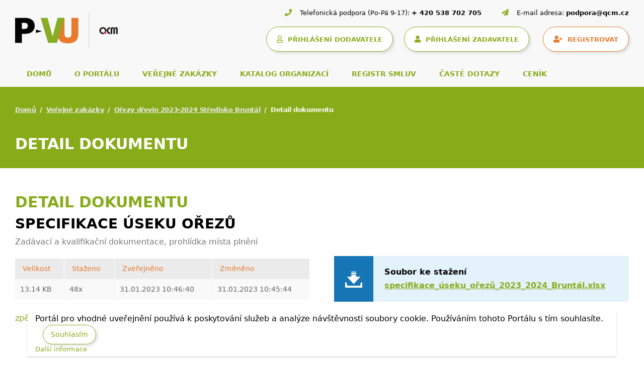

--- FILE ---
content_type: text/html; charset=UTF-8
request_url: https://www.vhodne-uverejneni.cz/index.php?m=xenorders&h=orderdocument&a=detail&document=2930676
body_size: 6155
content:
<!DOCTYPE html>
<html lang="cs">
<head>
<meta charset="UTF-8" />
<meta name="viewport" content="width=device-width, initial-scale=1.0, maximum-scale=1" />
<link rel="canonical" href="https://www.vhodne-uverejneni.cz/index.php?m=xenorders&amp;h=orderdocument&amp;a=detail&amp;document=2930676"/>
<script>

dataLayer = [{
  "environmentIdentifier" : "live",
  "user_LoggedIn" : "n",
  "user_id" : "c4ca4238a0b923820dcc509a6f75849b",
  "user_registration_date" : "2009-07-15",
  "user_LastLogin_date" : "2026-01-21",
  "user_dodavatel" : "n",  
  "user_zadavatel" : "n",
  "tarif_zadavatel" : "None",
  "tarif_dodavatel" : "None",
  "user_internal" : "y",
  "user_organisation" : "",
  "pageHttpResponseCode" : "200",
  "pageGroup1_mainCategory" : "xenorders",
  "pageGroup2_subCategory" : "orderdocument",
  "pageGroup3_pageType" : "detail",
  "pageGroup4_pageName" : "Detail dokumentu",
  "event" : "header_datalayer_loaded"
}];
</script>      <script>(function(w,d,s,l,i){w[l]=w[l]||[];w[l].push({'gtm.start':
  new Date().getTime(),event:'gtm.js'});var f=d.getElementsByTagName(s)[0],
  j=d.createElement(s),dl=l!='dataLayer'?'&l='+l:'';j.async=true;j.src=
  'https://www.googletagmanager.com/gtm.js?id='+i+dl;f.parentNode.insertBefore(j,f);
  })(window,document,'script','dataLayer','GTM-KTDMDB5');</script>
<script type="text/javascript">
  var _smartsupp = _smartsupp || {};
  _smartsupp.key = '4e17e1520270172f8779f901a2a4af21a0ded658';
  window.smartsupp||(function(d) {
    var s,c,o=smartsupp=function(){ o._.push(arguments)};o._=[];
    s=d.getElementsByTagName('script')[0];c=d.createElement('script');
    c.type='text/javascript';c.charset='utf-8';c.async=true;
    c.src='https://www.smartsuppchat.com/loader.js?';s.parentNode.insertBefore(c,s);
  })(document);
  </script>
<meta name="author" content="QCM s.r.o." />
<meta name="description" content="Veřejné zakázky a profily zadavatelů na Portálu pro vhodné uveřejnění - největším portálu s veřejnými zakázkami na českém trhu." />
<meta name="keywords" content="veřejné zakázky, veřejné zakázky malého rozsahu, profil zadavatele, vhodné uveřejnění, elektronizace veřejných zakázek" />
<meta name="robots" content="index,follow" />
<meta name="rating" content="general" />
<meta name="generator" content="xEN" />
<link href="/favicon.ico?v=2" rel="SHORTCUT ICON" />
<title>Detail dokumentu, Veřejné zakázky a profily zadavatelů</title>
<link rel="stylesheet" href="https://cdnjs.cloudflare.com/ajax/libs/font-awesome/5.15.4/css/all.min.css"
integrity="sha512-1ycn6IcaQQ40/MKBW2W4Rhis/DbILU74C1vSrLJxCq57o941Ym01SwNsOMqvEBFlcgUa6xLiPY/NS5R+E6ztJQ=="
crossorigin="anonymous" referrerpolicy="no-referrer" />
<link rel="stylesheet" type="text/css" media="screen" href="/thm/xen/html/css/xen_base.css?1633102182" />
<link rel="stylesheet" type="text/css" href="/thm/xen/html/css/print.css?1365104689" media="print" />
<link rel="stylesheet" href="/thm/xen/html/css/swiper-bundle.min.css"/>
<link rel="stylesheet" href="/thm/xen/html/css/jquery.datetimepicker.min.css"/>
<link rel="stylesheet" href="/thm/xen/html/css/index_v5.css"/>
<script type="text/javascript" src="/thm/xen/html/js/saus/lib/prototype.js?1710492985"></script>
<script type="text/javascript" src="/thm/xen/html/js/saus/scriptaculous.js?1365104688"></script>
<script type="text/javascript" src="/thm/xen/html/js/qcm/qcm.js?1592321470"></script>
<script type="text/javascript" src="/thm/xen/html/js/bookmark.js?1465481861"></script>
<link rel="stylesheet" type="text/css" href="/thm/xen/html/css/bookmark.css?1393946095" media="screen" />
<script type="text/javascript">
      <!--
      Event.observe(window, 'load', function() {
        $$('a[href^=#main]:not([href=#])').each(function(element) {
          element.observe('click', function(event) {
            new Effect.ScrollTo(this.hash.substr(1));
            Event.stop(event);
          }.bindAsEventListener(element))
        })
      })
      //-->
    </script>
<link rel="stylesheet" href="/thm/xen/html/css/angular/ng-sortable.min.css" />
<link rel="stylesheet" href="/thm/xen/html/css/angular/ng-sortable.style.min.css" />
<script src="https://www.google.com/recaptcha/api.js" async defer></script>
</head>
<body id="qcm-vanilla" class=" ">
<noscript>
<iframe src="https://www.googletagmanager.com/ns.html?id=GTM-KTDMDB5" height="0" width="0" style="display:none;visibility:hidden"></iframe>
</noscript>
<div id="using_cookies_confirm_message">
<div class="cookies-box">
Portál pro vhodné uveřejnění používá k poskytování služeb a analýze návštěvnosti soubory cookie. Používáním tohoto Portálu s tím souhlasíte.
<button id="using_cookies_confirm_button">Souhlasím</button>
<a id="using_cookies_more_information" href="https://www.vhodne-uverejneni.cz/cookies" title="Další informace">
Další informace
</a>
</div>
</div>
<noscript>
<style>
#using_cookies_confirm_message { 
display: none; 
}
</style>
</noscript>
<script type="text/javascript">
    if (typeof Cookie === 'undefined') {
      throw('Cookie wrapper is not defined!');
    }

    var usingCookiesConfirmedCookieName = 'using_cookies_confirmed';
    Cookie.init({name: 'system_cookies', expires: 3650});
    var usingCookiesConfirmed = Cookie.getData(usingCookiesConfirmedCookieName);

    if (usingCookiesConfirmed !== undefined && usingCookiesConfirmed === true) {
      $('using_cookies_confirm_message').hide();
    }

    $('using_cookies_confirm_button').observe('click', function (event) {
      Cookie.setData(usingCookiesConfirmedCookieName, true);
      $('using_cookies_confirm_message').hide();
    });
  </script>

<div id="fb-root"></div>
<div id="wrap" class="wrappall ">


<!-- Hlavička -->
<header>
<div class="header-top">
<div class="container-fluid">
<!-- Logo a kontaktní informace -->
<div class="d-block d-lg-flex justify-content-between">
<div class="left">
<!-- Logo -->
<a class="logo" href="/">
<img class="img-fluid"
src="/thm/xen/html/img/logo_pvu5.4.png"
alt="logo Portál pro vhodné uveřejnění">
</a>
<!-- Kontaktní informace (tablet/mobil) -->
<div class="ms-auto">
<div class="sys_blck" id="sys_blck_top-kontakt-mobile">
<div class="header-contact header-contact-mobile d-flex d-lg-none justify-content-start justify-content-lg-end"><a href="tel:+420538702705"> <i class="fas fa-phone">&nbsp;</i> <span>+ 420 538 702 705</span> </a> <a href="tel:+420583702705"> <i class="fas fa-paper-plane">&nbsp;</i> <span>podpora@qcm.cz</span> </a></div>
</div>                            </div>
</div>
<div class="right">
<!-- Kontaktní informace (desktop) -->
<div class="sys_blck" id="sys_blck_top-kontakt">
<h2 class="nodsp">Kontaktní informace</h2>
<div class="header-contact d-none d-lg-flex justify-content-start justify-content-lg-end">
<div><i class="fas fa-phone">&nbsp;</i> <span>Telefonická podpora (Po-Pá 9-17):</span> <a href="tel:+420538702705">+ 420 538 702 705</a></div>
<div><i class="fas fa-paper-plane">&nbsp;</i> <span>E-mail adresa:</span> <a href="mailto:podpora@qcm.cz">podpora@qcm.cz</a></div>
</div>
</div>                        
<!-- Uživatelský panel -->
<div class="header-user-panel d-flex justify-content-start justify-content-lg-end">
<!-- Hamburger -->
<button class="navbar-toggler" type="button"
data-bs-toggle="collapse" data-bs-target="#main-navigation"                   aria-controls="main-navigation" aria-expanded="false" aria-label="Toggle navigation">
<span class="navbar-toggler-icon"></span>
</button>
<div class="sys_blck" id="sys_blck_1038">
<h2 class="nodsp">CDD přihlášení</h2>
<a class="btn btn-secondary with_margin" href="https://www.vhodne-uverejneni.cz/index.php?m=xenorganizations&amp;h=user&amp;a=cddsso&amp;cddAction=login&amp;cddRedir=https%3A%2F%2Fwww.vhodne-uverejneni.cz%2Findex.php%3Fm%3Dxenorders%26h%3Dorderdocument%26a%3Ddetail%26document%3D2930676" title="Přihlášení prostřednictvím Centrální databáze dodavatelů platformy FEN (FEN CDD)">
<i class="far fa-user"></i>
<span>PŘIHLÁŠENÍ DODAVATELE</span>
</a>
</div>                                    <div class="sys_blck" id="sys_blck_1007">
<h2 class="nodsp">Přihlášení</h2>
<a href="https://www.vhodne-uverejneni.cz/index.php?m=users&amp;h=user&amp;a=login" title="Přihlášení zadavatele" class="btn btn-secondary">
<i class="fas fa-user"></i>
<span>PŘIHLÁŠENÍ ZADAVATELE</span>
</a>
<a href="https://www.vhodne-uverejneni.cz/registrace" title="Registrovat" class="btn btn-primary">
<i class="fas fa-user-plus"></i>
<span>REGISTROVAT</span>
</a>
</div>                            
</div>
</div>
</div>
<!-- menu -->
<div class="sys_blck" id="sys_blck_1009">
<h2 class="nodsp">Navigace - top menu</h2>
<!-- Navigace -->
<nav class="navbar main-navbar navbar-expand-lg navbar-light">
<div class="collapse navbar-collapse" id="main-navigation">
<ul class="navbar-nav">
<li class="nav-item">
<a class="nav-link "
href="/" title="Domů">
DOMŮ
</a>
</li>
<li class="nav-item">
<a class="nav-link "
href="/o-portalu" title="O portálu">
O PORTÁLU
</a>
</li>
<li class="nav-item">
<a class="nav-link "
href="/verejne-zakazky" title="Veřejné zakázky">
VEŘEJNÉ ZAKÁZKY
</a>
</li>
<li class="nav-item">
<a class="nav-link "
href="/katalog-organizaci" title="Katalog organizací">
KATALOG ORGANIZACÍ
</a>
</li>
<li class="nav-item">
<a class="nav-link "
href="/registr-smluv" title="Registr smluv">
REGISTR SMLUV
</a>
</li>
<li class="nav-item">
<a class="nav-link "
href="/caste-dotazy" title="Časté dotazy">
ČASTÉ DOTAZY
</a>
</li>
<li class="nav-item">
<a class="nav-link "
href="/cenik" title="Ceník">
CENÍK
</a>
</li>
</ul>
</div>
</nav>
</div>                
</div>
</div>        <!-- Nadpis stránky -->
<div class="title-bar">
<div class="container-fluid">
<!-- Drobečková navigace -->
<nav style="--bs-breadcrumb-divider: '/';" aria-label="breadcrumb">
<ol class="breadcrumb">
<li class="breadcrumb-item"><a href="/index.php" title="">Domů</a></li>
<li class="breadcrumb-item"><a href="https://www.vhodne-uverejneni.cz/verejne-zakazky" title="">Veřejné zakázky</a></li>
<li class="breadcrumb-item"><a href="https://www.vhodne-uverejneni.cz/zakazka/orezy-drevin-2023-2024-stredisko-bruntal" title="">Ořezy dřevin 2023-2024 Středisko Bruntál</a></li>
<li class="breadcrumb-item active" aria-current="page">Detail dokumentu</li>
</ol>
</nav>
<!-- Nadpis -->
<h1>Detail dokumentu</h1>
<!-- Subnavigace -->
</div>
</div>      </header>
<div class="page-wrapper page-sidebar">
<div class="container-fluid">
<div class="row">
<main class="page-content col" id="main">
<div id="area_contenttop">
<div class="sys_blck" id="sys_blck_1030">
<h2 class="nodsp">Výpis systémových zpráv</h2>
</div>                                          <div class="cl"></div>
</div>
<div class="doc-detail">
<h2>Detail dokumentu</h2>
<h3>Specifikace úseku ořezů</h3>
<p class="desc">
Zadávací a kvalifikační dokumentace, prohlídka místa plnění
</p>
<div class="fleft fw12">
<table class="tdocdet">
<thead>
<tr>
<th class="tdfirst td25">Velikost</th>
<th class="td25">Staženo</th>
<th class="td50">Zveřejněno</th>
<th class="td50">Změněno</th>
</tr>
</thead>
<tbody>
<tr>
<td class="tdfirst">
13.14 KB
</td>
<td>
48x
</td>
<td>
31.01.2023 10:46:40
</td>
<td>
31.01.2023 10:45:44
</td>
</tr>
</tbody>
</table>
</div>
<div class="fright fw12">
<a class="download-button" href="https://www.vhodne-uverejneni.cz/index.php?m=xenorders&amp;h=orderdocument&amp;a=download&amp;document=2930676&amp;r=https%3A%2F%2Fwww.vhodne-uverejneni.cz%2Findex.php%3Fm%3Dxenorders%26h%3Dorderdocument%26a%3Ddetail%26document%3D2930676">
<div>
<strong>Soubor ke stažení</strong>
<span>specifikace_úseku_ořezů_2023_2024_Bruntál.xlsx</span>
</div>
</a>
</div>
<div class="cleaner"></div>
<div>
</div>
</div>
<a class="a-green-btn" href="https://www.vhodne-uverejneni.cz/index.php?m=xenorders&amp;h=order&amp;a=detaildocumentsandimages&amp;rwr=orezy-drevin-2023-2024-stredisko-bruntal">zpět na dokumenty</a>
<div class="row homepage-content-wrapper">
<div id="homepage-content-left" >
</div>
</div>
</main>
</div>
</div>
</div>
<div id="search" role="search">
</div>
<div id="lang_block"></div>
<footer>
<!-- Horní část patičky -->
<!-- Hlavní oblast patičky -->
<div class="sys_blck" id="sys_blck_footer-menu">
<h2 class="nodsp">Menu patička</h2>
<div class="footer-top">
<div class="container-fluid">
<div class="d-block d-md-flex justify-content-between align-middle">
<div class="left"><nav class="navbar footer-navbar navbar-light">
<ul id="footer-navigation" class="nav">
<li class="nav-item"><a class="nav-link" title="Základní informace" href="/o-portalu" target="_self">O portálu</a></li>
<li class="nav-item"><a class="nav-link" title="Ceník" href="/cenik" target="_self">Ceník</a></li>
<li class="nav-item"><a class="nav-link" title="Legislativa" href="/legislativa" target="_self">Legislativa</a></li>
<li class="nav-item"><a class="nav-link" title="Uživatelské příručky" href="/manualy" target="_self">Manuály</a></li>
<li class="nav-item"><a class="nav-link" title="Časté dotazy" href="/caste-dotazy" target="_self">Časté dotazy</a></li>
<li class="nav-item"><a class="nav-link" title="Obchodní podmínky" href="/obchodni-podminky" target="_self">Obchodní podmínky</a></li>
<li class="nav-item"><a class="nav-link" title="Novinky" href="/novinky" target="_self">Novinky</a></li>
<li class="nav-item"><a class="nav-link" title="Kontakt" href="/kontakt" target="_self">Kontakt</a></li>
<li class="nav-item d-xl-none"><a class="nav-link" href="/rss/zakazky">RSS</a></li>
</ul>
</nav></div>
<div class="right d-flex align-items-center justify-content-end d-none d-xl-flex"><a class="footer-rss" href="/rss/zakazky"> <span>RSS</span> </a></div>
</div>
</div>
</div>
</div>                    <div class="sys_blck" id="sys_blck_loga">
<h2 class="nodsp">Patička</h2>
<div>
<div class="node_content">
<div class="footer-main">
<div class="container-fluid">
<div class="row">
<div class="footer-col col-xs-12 col-sm-6 col-lg-3">
<h3>Elektronický nástroj nové generace</h3>
<p>Portál pro vhodné uveřejnění (dále jen PVU) je certifikovaný elektronický nástroj, který implementuje profil zadavatele ve smyslu zákona<br />o zadávání veřejných zakázkách.</p>
<img src="/index.php?m=photogallery&h=image&a=src&idv=538950&f=original" width="200" height="32" title="logo-paticka" alt="logo-paticka" /></div>
<div class="footer-col col-xs-12 col-sm-6 col-lg-3">
<h3>Provozovatel portálu PVU</h3>
<p>QCM s.r.o.</p>
<p>Heršpická 813/5, budova M-palác, 7. patro <br /> 639 00 Brno <br /> Tel.: +420 538 702 702 <br /> E-mail: info@qcm.cz</p>
<h3>Podpora pro PVU</h3>
<p>PO-PA 09-17 na čísle 538 702 705 <br /> podpora@qcm.cz</p>
</div>
<div class="footer-col col-xs-12 col-sm-6 col-lg-3">
<h3>Portály QCM</h3>
<ul>
<li><a href="https://www.qcm.cz" target="_blank">qcm.cz</a></li>
<li><a href="https://podo.fen.cz/" target="_blank">podo.fen.cz</a></li>
<li><a href="http://www.ezak.cz" target="_blank">ezak.cz</a></li>
<li><a href="https://centralni-nakup.cz" target="_blank">centralni-nakup.cz</a></li>
<li><a href="https://formulare-uradu.cz" target="_blank">formulare-uradu.cz</a></li>
<li><a href="http://elektronizace-zakazek.cz" target="_blank">elektronizace-zakazek.cz</a></li>
<li><a href="http://e-forms.cz" target="_blank">e-forms.cz</a></li>
<li><a href="https://skoleni.qcm.cz" target="_blank">skoleni.qcm.cz</a></li>
<li><a href="https://www.fen.cz/" target="_blank">fen.cz</a></li>
</ul>
</div>
<div class="footer-col col-xs-12 col-sm-6 col-lg-3">
<h3>Stáhněte si mobilní aplikaci portálu PoDo</h3>
<p>Souhrnné informace o aktuálních veřejných zakázkách v české republice ve Vašem mobilu.</p>
<div class="footer-download d-flex flex-wrap"><a href="https://play.google.com/store/apps/details?id=cz.fen.mobileapp" target="_blank"> <img src="/index.php?m=photogallery&h=image&a=src&idv=61727&f=original" width="147" height="58" title="google-play" alt="google-play" /> </a> <a href="https://apps.apple.com/cz/app/ve%C5%99ejn%C3%A9-zak%C3%A1zky/id1478878066" target="_blank"> <img src="/index.php?m=photogallery&h=image&a=src&idv=61728&f=original" width="153" height="58" title="app-store" alt="app-store" /> </a></div>
</div>
</div>
</div>
</div>
</div>
</div>
</div>            
<!-- Spodní část patičky -->
<div class="sys_blck" id="sys_blck_1022">
<div class="footer-bottom">
<div class="container-fluid">
<div class="d-block d-lg-flex justify-content-between">
<div class="footer-legal d-flex align-items-center flex-wrap"><span>© 2025 vhodne-uverejneni.cz</span> <a href="/x-en-certifikovany-elektronicky-nastroj">certifikovaný nástroj X-EN verze 5</a> <a href="/prohlaseni-o-pristupnosti">prohlášení o přístupnosti</a> <a href="/gdpr">GDPR</a></div>
<div class="footer-copyright d-flex align-items-center"><span>Dodavatel portálového řešení</span> <a href="https://www.qcm.cz/" target="_blank"> <img src="/index.php?m=photogallery&h=image&a=src&idv=61725&f=original" width="31" height="12" title="Qcm paticka" alt="Qcm paticka" /> </a></div>
</div>
</div>
</div>
</div>            
</footer>
</div>
<script type="text/javascript">
    /* <![CDATA[ */
    var seznam_retargeting_id = 29319;
    /* ]]> */
  </script>
<script type="text/javascript" src="//c.imedia.cz/js/retargeting.js"></script>
<script type="text/javascript">
    /* <![CDATA[ */
    var google_conversion_id = 1070515646;
    var google_custom_params = window.google_tag_params;
    var google_remarketing_only = true;
    /* ]]> */
  </script>
<script type="text/javascript" src="//www.googleadservices.com/pagead/conversion.js"></script>
<noscript>
<div style="display:inline;">
<img height="1" width="1" style="border-style:none;" alt="" src="//googleads.g.doubleclick.net/pagead/viewthroughconversion/1070515646/?value=0&amp;guid=ON&amp;script=0"/>
</div>
</noscript>
<script src="/thm/xen/html/js/jquery.min.js"></script>
<script src="/thm/xen/html/js/fixPrototypeBootstrapConflict.js"></script>
<script>jQuery.noConflict();</script>
<script src="/thm/xen/html/js/bootstrap5.bundle.min.js"></script>
<script src="/thm/xen/html/js/newsFeed.js"></script>
<script type="text/javascript">
        var newsFeedPlugin = new QCMCoursesFeed('https://www.vhodne-uverejneni.cz/index.php?m=xenorganizations&h=proxy&a=qcmcourses', 'https://www.vhodne-uverejneni.cz');
        newsFeedPlugin.render(document.getElementById('newsFeed'));
    </script>
<script src="/thm/xen/html/js/swiper-bundle.min.js"></script>
<script src="/thm/xen/html/js/jquery.datetimepicker.full.min.js"></script>
<script src="/thm/xen/html/js/v5.js"></script>
</body>
</html>

--- FILE ---
content_type: application/javascript
request_url: https://www.vhodne-uverejneni.cz/thm/xen/html/js/saus/effects.js
body_size: 6580
content:
String.prototype.parseColor=function(){var A="#";if(this.slice(0,4)=="rgb("){var C=this.slice(4,this.length-1).split(",");var B=0;do{A+=parseInt(C[B]).toColorPart()}while(++B<3)}else{if(this.slice(0,1)=="#"){if(this.length==4){for(var B=1;B<4;B++){A+=(this.charAt(B)+this.charAt(B)).toLowerCase()}}if(this.length==7){A=this.toLowerCase()}}}return(A.length==7?A:(arguments[0]||this))};Element.collectTextNodes=function(A){return $A($(A).childNodes).collect(function(B){return(B.nodeType==3?B.nodeValue:(B.hasChildNodes()?Element.collectTextNodes(B):""))}).flatten().join("")};Element.collectTextNodesIgnoreClass=function(A,B){return $A($(A).childNodes).collect(function(C){return(C.nodeType==3?C.nodeValue:((C.hasChildNodes()&&!Element.hasClassName(C,B))?Element.collectTextNodesIgnoreClass(C,B):""))}).flatten().join("")};Element.setContentZoom=function(A,B){A=$(A);A.setStyle({fontSize:(B/100)+"em"});if(Prototype.Browser.WebKit){window.scrollBy(0,0)}return A};Element.getInlineOpacity=function(A){return $(A).style.opacity||""};Element.forceRerendering=function(A){try{A=$(A);var C=document.createTextNode(" ");A.appendChild(C);A.removeChild(C)}catch(B){}};var Effect={_elementDoesNotExistError:{name:"ElementDoesNotExistError",message:"The specified DOM element does not exist, but is required for this effect to operate"},Transitions:{linear:Prototype.K,sinoidal:function(A){return(-Math.cos(A*Math.PI)/2)+0.5},reverse:function(A){return 1-A},flicker:function(A){var A=((-Math.cos(A*Math.PI)/4)+0.75)+Math.random()/4;return A>1?1:A},wobble:function(A){return(-Math.cos(A*Math.PI*(9*A))/2)+0.5},pulse:function(B,A){return(-Math.cos((B*((A||5)-0.5)*2)*Math.PI)/2)+0.5},spring:function(A){return 1-(Math.cos(A*4.5*Math.PI)*Math.exp(-A*6))},none:function(A){return 0},full:function(A){return 1}},DefaultOptions:{duration:1,fps:100,sync:false,from:0,to:1,delay:0,queue:"parallel"},tagifyText:function(A){var B="position:relative";if(Prototype.Browser.IE){B+=";zoom:1"}A=$(A);$A(A.childNodes).each(function(C){if(C.nodeType==3){C.nodeValue.toArray().each(function(D){A.insertBefore(new Element("span",{style:B}).update(D==" "?String.fromCharCode(160):D),C)});Element.remove(C)}})},multiple:function(B,C){var E;if(((typeof B=="object")||Object.isFunction(B))&&(B.length)){E=B}else{E=$(B).childNodes}var A=Object.extend({speed:0.1,delay:0},arguments[2]||{});var D=A.delay;$A(E).each(function(G,F){new C(G,Object.extend(A,{delay:F*A.speed+D}))})},PAIRS:{slide:["SlideDown","SlideUp"],blind:["BlindDown","BlindUp"],appear:["Appear","Fade"]},toggle:function(B,C,A){B=$(B);C=(C||"appear").toLowerCase();return Effect[Effect.PAIRS[C][B.visible()?1:0]](B,Object.extend({queue:{position:"end",scope:(B.id||"global"),limit:1}},A||{}))}};Effect.DefaultOptions.transition=Effect.Transitions.sinoidal;Effect.ScopedQueue=Class.create(Enumerable,{initialize:function(){this.effects=[];this.interval=null},_each:function(A){this.effects._each(A)},add:function(B){var C=new Date().getTime();var A=Object.isString(B.options.queue)?B.options.queue:B.options.queue.position;switch(A){case"front":this.effects.findAll(function(D){return D.state=="idle"}).each(function(D){D.startOn+=B.finishOn;D.finishOn+=B.finishOn});break;case"with-last":C=this.effects.pluck("startOn").max()||C;break;case"end":C=this.effects.pluck("finishOn").max()||C;break}B.startOn+=C;B.finishOn+=C;if(!B.options.queue.limit||(this.effects.length<B.options.queue.limit)){this.effects.push(B)}if(!this.interval){this.interval=setInterval(this.loop.bind(this),15)}},remove:function(A){this.effects=this.effects.reject(function(B){return B==A});if(this.effects.length==0){clearInterval(this.interval);this.interval=null}},loop:function(){var C=new Date().getTime();for(var B=0,A=this.effects.length;B<A;B++){this.effects[B]&&this.effects[B].loop(C)}}});Effect.Queues={instances:$H(),get:function(A){if(!Object.isString(A)){return A}return this.instances.get(A)||this.instances.set(A,new Effect.ScopedQueue())}};Effect.Queue=Effect.Queues.get("global");Effect.Base=Class.create({position:null,start:function(A){if(A&&A.transition===false){A.transition=Effect.Transitions.linear}this.options=Object.extend(Object.extend({},Effect.DefaultOptions),A||{});this.currentFrame=0;this.state="idle";this.startOn=this.options.delay*1000;this.finishOn=this.startOn+(this.options.duration*1000);this.fromToDelta=this.options.to-this.options.from;this.totalTime=this.finishOn-this.startOn;this.totalFrames=this.options.fps*this.options.duration;this.render=(function(){function B(D,C){if(D.options[C+"Internal"]){D.options[C+"Internal"](D)}if(D.options[C]){D.options[C](D)}}return function(C){if(this.state==="idle"){this.state="running";B(this,"beforeSetup");if(this.setup){this.setup()}B(this,"afterSetup")}if(this.state==="running"){C=(this.options.transition(C)*this.fromToDelta)+this.options.from;this.position=C;B(this,"beforeUpdate");if(this.update){this.update(C)}B(this,"afterUpdate")}}})();this.event("beforeStart");if(!this.options.sync){Effect.Queues.get(Object.isString(this.options.queue)?"global":this.options.queue.scope).add(this)}},loop:function(C){if(C>=this.startOn){if(C>=this.finishOn){this.render(1);this.cancel();this.event("beforeFinish");if(this.finish){this.finish()}this.event("afterFinish");return }var B=(C-this.startOn)/this.totalTime,A=(B*this.totalFrames).round();if(A>this.currentFrame){this.render(B);this.currentFrame=A}}},cancel:function(){if(!this.options.sync){Effect.Queues.get(Object.isString(this.options.queue)?"global":this.options.queue.scope).remove(this)}this.state="finished"},event:function(A){if(this.options[A+"Internal"]){this.options[A+"Internal"](this)}if(this.options[A]){this.options[A](this)}},inspect:function(){var A=$H();for(property in this){if(!Object.isFunction(this[property])){A.set(property,this[property])}}return"#<Effect:"+A.inspect()+",options:"+$H(this.options).inspect()+">"}});Effect.Parallel=Class.create(Effect.Base,{initialize:function(A){this.effects=A||[];this.start(arguments[1])},update:function(A){this.effects.invoke("render",A)},finish:function(A){this.effects.each(function(B){B.render(1);B.cancel();B.event("beforeFinish");if(B.finish){B.finish(A)}B.event("afterFinish")})}});Effect.Tween=Class.create(Effect.Base,{initialize:function(C,F,E){C=Object.isString(C)?$(C):C;var B=$A(arguments),D=B.last(),A=B.length==5?B[3]:null;this.method=Object.isFunction(D)?D.bind(C):Object.isFunction(C[D])?C[D].bind(C):function(G){C[D]=G};this.start(Object.extend({from:F,to:E},A||{}))},update:function(A){this.method(A)}});Effect.Event=Class.create(Effect.Base,{initialize:function(){this.start(Object.extend({duration:0},arguments[0]||{}))},update:Prototype.emptyFunction});Effect.Opacity=Class.create(Effect.Base,{initialize:function(B){this.element=$(B);if(!this.element){throw (Effect._elementDoesNotExistError)}if(Prototype.Browser.IE&&(!this.element.currentStyle.hasLayout)){this.element.setStyle({zoom:1})}var A=Object.extend({from:this.element.getOpacity()||0,to:1},arguments[1]||{});this.start(A)},update:function(A){this.element.setOpacity(A)}});Effect.Move=Class.create(Effect.Base,{initialize:function(B){this.element=$(B);if(!this.element){throw (Effect._elementDoesNotExistError)}var A=Object.extend({x:0,y:0,mode:"relative"},arguments[1]||{});this.start(A)},setup:function(){this.element.makePositioned();this.originalLeft=parseFloat(this.element.getStyle("left")||"0");this.originalTop=parseFloat(this.element.getStyle("top")||"0");if(this.options.mode=="absolute"){this.options.x=this.options.x-this.originalLeft;this.options.y=this.options.y-this.originalTop}},update:function(A){this.element.setStyle({left:(this.options.x*A+this.originalLeft).round()+"px",top:(this.options.y*A+this.originalTop).round()+"px"})}});Effect.MoveBy=function(B,A,C){return new Effect.Move(B,Object.extend({x:C,y:A},arguments[3]||{}))};Effect.Scale=Class.create(Effect.Base,{initialize:function(B,C){this.element=$(B);if(!this.element){throw (Effect._elementDoesNotExistError)}var A=Object.extend({scaleX:true,scaleY:true,scaleContent:true,scaleFromCenter:false,scaleMode:"box",scaleFrom:100,scaleTo:C},arguments[2]||{});this.start(A)},setup:function(){this.restoreAfterFinish=this.options.restoreAfterFinish||false;this.elementPositioning=this.element.getStyle("position");this.originalStyle={};["top","left","width","height","fontSize"].each(function(B){this.originalStyle[B]=this.element.style[B]}.bind(this));this.originalTop=this.element.offsetTop;this.originalLeft=this.element.offsetLeft;var A=this.element.getStyle("font-size")||"100%";["em","px","%","pt"].each(function(B){if(A.indexOf(B)>0){this.fontSize=parseFloat(A);this.fontSizeType=B}}.bind(this));this.factor=(this.options.scaleTo-this.options.scaleFrom)/100;this.dims=null;if(this.options.scaleMode=="box"){this.dims=[this.element.offsetHeight,this.element.offsetWidth]}if(/^content/.test(this.options.scaleMode)){this.dims=[this.element.scrollHeight,this.element.scrollWidth]}if(!this.dims){this.dims=[this.options.scaleMode.originalHeight,this.options.scaleMode.originalWidth]}},update:function(A){var B=(this.options.scaleFrom/100)+(this.factor*A);if(this.options.scaleContent&&this.fontSize){this.element.setStyle({fontSize:this.fontSize*B+this.fontSizeType})}this.setDimensions(this.dims[0]*B,this.dims[1]*B)},finish:function(A){if(this.restoreAfterFinish){this.element.setStyle(this.originalStyle)}},setDimensions:function(A,D){var E={};if(this.options.scaleX){E.width=D.round()+"px"}if(this.options.scaleY){E.height=A.round()+"px"}if(this.options.scaleFromCenter){var C=(A-this.dims[0])/2;var B=(D-this.dims[1])/2;if(this.elementPositioning=="absolute"){if(this.options.scaleY){E.top=this.originalTop-C+"px"}if(this.options.scaleX){E.left=this.originalLeft-B+"px"}}else{if(this.options.scaleY){E.top=-C+"px"}if(this.options.scaleX){E.left=-B+"px"}}}this.element.setStyle(E)}});Effect.Highlight=Class.create(Effect.Base,{initialize:function(B){this.element=$(B);if(!this.element){throw (Effect._elementDoesNotExistError)}var A=Object.extend({startcolor:"#ffff99"},arguments[1]||{});this.start(A)},setup:function(){if(this.element.getStyle("display")=="none"){this.cancel();return }this.oldStyle={};if(!this.options.keepBackgroundImage){this.oldStyle.backgroundImage=this.element.getStyle("background-image");this.element.setStyle({backgroundImage:"none"})}if(!this.options.endcolor){this.options.endcolor=this.element.getStyle("background-color").parseColor("#ffffff")}if(!this.options.restorecolor){this.options.restorecolor=this.element.getStyle("background-color")}this._base=$R(0,2).map(function(A){return parseInt(this.options.startcolor.slice(A*2+1,A*2+3),16)}.bind(this));this._delta=$R(0,2).map(function(A){return parseInt(this.options.endcolor.slice(A*2+1,A*2+3),16)-this._base[A]}.bind(this))},update:function(A){this.element.setStyle({backgroundColor:$R(0,2).inject("#",function(B,C,D){return B+((this._base[D]+(this._delta[D]*A)).round().toColorPart())}.bind(this))})},finish:function(){this.element.setStyle(Object.extend(this.oldStyle,{backgroundColor:this.options.restorecolor}))}});Effect.ScrollTo=function(C){var B=arguments[1]||{},A=document.viewport.getScrollOffsets(),D=$(C).cumulativeOffset();if(B.offset){D[1]+=B.offset}return new Effect.Tween(null,A.top,D[1],B,function(E){scrollTo(A.left,E.round())})};Effect.Fade=function(C){C=$(C);var A=C.getInlineOpacity();var B=Object.extend({from:C.getOpacity()||1,to:0,afterFinishInternal:function(D){if(D.options.to!=0){return }D.element.hide().setStyle({opacity:A})}},arguments[1]||{});return new Effect.Opacity(C,B)};Effect.Appear=function(B){B=$(B);var A=Object.extend({from:(B.getStyle("display")=="none"?0:B.getOpacity()||0),to:1,afterFinishInternal:function(C){C.element.forceRerendering()},beforeSetup:function(C){C.element.setOpacity(C.options.from).show()}},arguments[1]||{});return new Effect.Opacity(B,A)};Effect.Puff=function(B){B=$(B);var A={opacity:B.getInlineOpacity(),position:B.getStyle("position"),top:B.style.top,left:B.style.left,width:B.style.width,height:B.style.height};return new Effect.Parallel([new Effect.Scale(B,200,{sync:true,scaleFromCenter:true,scaleContent:true,restoreAfterFinish:true}),new Effect.Opacity(B,{sync:true,to:0})],Object.extend({duration:1,beforeSetupInternal:function(C){Position.absolutize(C.effects[0].element)},afterFinishInternal:function(C){C.effects[0].element.hide().setStyle(A)}},arguments[1]||{}))};Effect.BlindUp=function(A){A=$(A);A.makeClipping();return new Effect.Scale(A,0,Object.extend({scaleContent:false,scaleX:false,restoreAfterFinish:true,afterFinishInternal:function(B){B.element.hide().undoClipping()}},arguments[1]||{}))};Effect.BlindDown=function(B){B=$(B);var A=B.getDimensions();return new Effect.Scale(B,100,Object.extend({scaleContent:false,scaleX:false,scaleFrom:0,scaleMode:{originalHeight:A.height,originalWidth:A.width},restoreAfterFinish:true,afterSetup:function(C){C.element.makeClipping().setStyle({height:"0px"}).show()},afterFinishInternal:function(C){C.element.undoClipping()}},arguments[1]||{}))};Effect.SwitchOff=function(B){B=$(B);var A=B.getInlineOpacity();return new Effect.Appear(B,Object.extend({duration:0.4,from:0,transition:Effect.Transitions.flicker,afterFinishInternal:function(C){new Effect.Scale(C.element,1,{duration:0.3,scaleFromCenter:true,scaleX:false,scaleContent:false,restoreAfterFinish:true,beforeSetup:function(D){D.element.makePositioned().makeClipping()},afterFinishInternal:function(D){D.element.hide().undoClipping().undoPositioned().setStyle({opacity:A})}})}},arguments[1]||{}))};Effect.DropOut=function(B){B=$(B);var A={top:B.getStyle("top"),left:B.getStyle("left"),opacity:B.getInlineOpacity()};return new Effect.Parallel([new Effect.Move(B,{x:0,y:100,sync:true}),new Effect.Opacity(B,{sync:true,to:0})],Object.extend({duration:0.5,beforeSetup:function(C){C.effects[0].element.makePositioned()},afterFinishInternal:function(C){C.effects[0].element.hide().undoPositioned().setStyle(A)}},arguments[1]||{}))};Effect.Shake=function(D){D=$(D);var B=Object.extend({distance:20,duration:0.5},arguments[1]||{});var E=parseFloat(B.distance);var C=parseFloat(B.duration)/10;var A={top:D.getStyle("top"),left:D.getStyle("left")};return new Effect.Move(D,{x:E,y:0,duration:C,afterFinishInternal:function(F){new Effect.Move(F.element,{x:-E*2,y:0,duration:C*2,afterFinishInternal:function(G){new Effect.Move(G.element,{x:E*2,y:0,duration:C*2,afterFinishInternal:function(H){new Effect.Move(H.element,{x:-E*2,y:0,duration:C*2,afterFinishInternal:function(I){new Effect.Move(I.element,{x:E*2,y:0,duration:C*2,afterFinishInternal:function(J){new Effect.Move(J.element,{x:-E,y:0,duration:C,afterFinishInternal:function(K){K.element.undoPositioned().setStyle(A)}})}})}})}})}})}})};Effect.SlideDown=function(C){C=$(C).cleanWhitespace();var A=C.down().getStyle("bottom");var B=C.getDimensions();return new Effect.Scale(C,100,Object.extend({scaleContent:false,scaleX:false,scaleFrom:window.opera?0:1,scaleMode:{originalHeight:B.height,originalWidth:B.width},restoreAfterFinish:true,afterSetup:function(D){D.element.makePositioned();D.element.down().makePositioned();if(window.opera){D.element.setStyle({top:""})}D.element.makeClipping().setStyle({height:"0px"}).show()},afterUpdateInternal:function(D){D.element.down().setStyle({bottom:(D.dims[0]-D.element.clientHeight)+"px"})},afterFinishInternal:function(D){D.element.undoClipping().undoPositioned();D.element.down().undoPositioned().setStyle({bottom:A})}},arguments[1]||{}))};Effect.SlideUp=function(C){C=$(C).cleanWhitespace();var A=C.down().getStyle("bottom");var B=C.getDimensions();return new Effect.Scale(C,window.opera?0:1,Object.extend({scaleContent:false,scaleX:false,scaleMode:"box",scaleFrom:100,scaleMode:{originalHeight:B.height,originalWidth:B.width},restoreAfterFinish:true,afterSetup:function(D){D.element.makePositioned();D.element.down().makePositioned();if(window.opera){D.element.setStyle({top:""})}D.element.makeClipping().show()},afterUpdateInternal:function(D){D.element.down().setStyle({bottom:(D.dims[0]-D.element.clientHeight)+"px"})},afterFinishInternal:function(D){D.element.hide().undoClipping().undoPositioned();D.element.down().undoPositioned().setStyle({bottom:A})}},arguments[1]||{}))};Effect.Squish=function(A){return new Effect.Scale(A,window.opera?1:0,{restoreAfterFinish:true,beforeSetup:function(B){B.element.makeClipping()},afterFinishInternal:function(B){B.element.hide().undoClipping()}})};Effect.Grow=function(C){C=$(C);var B=Object.extend({direction:"center",moveTransition:Effect.Transitions.sinoidal,scaleTransition:Effect.Transitions.sinoidal,opacityTransition:Effect.Transitions.full},arguments[1]||{});var A={top:C.style.top,left:C.style.left,height:C.style.height,width:C.style.width,opacity:C.getInlineOpacity()};var G=C.getDimensions();var H,F;var E,D;switch(B.direction){case"top-left":H=F=E=D=0;break;case"top-right":H=G.width;F=D=0;E=-G.width;break;case"bottom-left":H=E=0;F=G.height;D=-G.height;break;case"bottom-right":H=G.width;F=G.height;E=-G.width;D=-G.height;break;case"center":H=G.width/2;F=G.height/2;E=-G.width/2;D=-G.height/2;break}return new Effect.Move(C,{x:H,y:F,duration:0.01,beforeSetup:function(I){I.element.hide().makeClipping().makePositioned()},afterFinishInternal:function(I){new Effect.Parallel([new Effect.Opacity(I.element,{sync:true,to:1,from:0,transition:B.opacityTransition}),new Effect.Move(I.element,{x:E,y:D,sync:true,transition:B.moveTransition}),new Effect.Scale(I.element,100,{scaleMode:{originalHeight:G.height,originalWidth:G.width},sync:true,scaleFrom:window.opera?1:0,transition:B.scaleTransition,restoreAfterFinish:true})],Object.extend({beforeSetup:function(J){J.effects[0].element.setStyle({height:"0px"}).show()},afterFinishInternal:function(J){J.effects[0].element.undoClipping().undoPositioned().setStyle(A)}},B))}})};Effect.Shrink=function(C){C=$(C);var B=Object.extend({direction:"center",moveTransition:Effect.Transitions.sinoidal,scaleTransition:Effect.Transitions.sinoidal,opacityTransition:Effect.Transitions.none},arguments[1]||{});var A={top:C.style.top,left:C.style.left,height:C.style.height,width:C.style.width,opacity:C.getInlineOpacity()};var F=C.getDimensions();var E,D;switch(B.direction){case"top-left":E=D=0;break;case"top-right":E=F.width;D=0;break;case"bottom-left":E=0;D=F.height;break;case"bottom-right":E=F.width;D=F.height;break;case"center":E=F.width/2;D=F.height/2;break}return new Effect.Parallel([new Effect.Opacity(C,{sync:true,to:0,from:1,transition:B.opacityTransition}),new Effect.Scale(C,window.opera?1:0,{sync:true,transition:B.scaleTransition,restoreAfterFinish:true}),new Effect.Move(C,{x:E,y:D,sync:true,transition:B.moveTransition})],Object.extend({beforeStartInternal:function(G){G.effects[0].element.makePositioned().makeClipping()},afterFinishInternal:function(G){G.effects[0].element.hide().undoClipping().undoPositioned().setStyle(A)}},B))};Effect.Pulsate=function(C){C=$(C);var B=arguments[1]||{},A=C.getInlineOpacity(),E=B.transition||Effect.Transitions.linear,D=function(F){return 1-E((-Math.cos((F*(B.pulses||5)*2)*Math.PI)/2)+0.5)};return new Effect.Opacity(C,Object.extend(Object.extend({duration:2,from:0,afterFinishInternal:function(F){F.element.setStyle({opacity:A})}},B),{transition:D}))};Effect.Fold=function(B){B=$(B);var A={top:B.style.top,left:B.style.left,width:B.style.width,height:B.style.height};B.makeClipping();return new Effect.Scale(B,5,Object.extend({scaleContent:false,scaleX:false,afterFinishInternal:function(C){new Effect.Scale(B,1,{scaleContent:false,scaleY:false,afterFinishInternal:function(D){D.element.hide().undoClipping().setStyle(A)}})}},arguments[1]||{}))};Effect.Morph=Class.create(Effect.Base,{initialize:function(C){this.element=$(C);if(!this.element){throw (Effect._elementDoesNotExistError)}var A=Object.extend({style:{}},arguments[1]||{});if(!Object.isString(A.style)){this.style=$H(A.style)}else{if(A.style.include(":")){this.style=A.style.parseStyle()}else{this.element.addClassName(A.style);this.style=$H(this.element.getStyles());this.element.removeClassName(A.style);var B=this.element.getStyles();this.style=this.style.reject(function(D){return D.value==B[D.key]});A.afterFinishInternal=function(D){D.element.addClassName(D.options.style);D.transforms.each(function(E){D.element.style[E.style]=""})}}}this.start(A)},setup:function(){function A(B){if(!B||["rgba(0, 0, 0, 0)","transparent"].include(B)){B="#ffffff"}B=B.parseColor();return $R(0,2).map(function(C){return parseInt(B.slice(C*2+1,C*2+3),16)})}this.transforms=this.style.map(function(G){var F=G[0],E=G[1],D=null;if(E.parseColor("#zzzzzz")!="#zzzzzz"){E=E.parseColor();D="color"}else{if(F=="opacity"){E=parseFloat(E);if(Prototype.Browser.IE&&(!this.element.currentStyle.hasLayout)){this.element.setStyle({zoom:1})}}else{if(Element.CSS_LENGTH.test(E)){var C=E.match(/^([\+\-]?[0-9\.]+)(.*)$/);E=parseFloat(C[1]);D=(C.length==3)?C[2]:null}}}var B=this.element.getStyle(F);return{style:F.camelize(),originalValue:D=="color"?A(B):parseFloat(B||0),targetValue:D=="color"?A(E):E,unit:D}}.bind(this)).reject(function(B){return((B.originalValue==B.targetValue)||(B.unit!="color"&&(isNaN(B.originalValue)||isNaN(B.targetValue))))})},update:function(A){var D={},B,C=this.transforms.length;while(C--){D[(B=this.transforms[C]).style]=B.unit=="color"?"#"+(Math.round(B.originalValue[0]+(B.targetValue[0]-B.originalValue[0])*A)).toColorPart()+(Math.round(B.originalValue[1]+(B.targetValue[1]-B.originalValue[1])*A)).toColorPart()+(Math.round(B.originalValue[2]+(B.targetValue[2]-B.originalValue[2])*A)).toColorPart():(B.originalValue+(B.targetValue-B.originalValue)*A).toFixed(3)+(B.unit===null?"":B.unit)}this.element.setStyle(D,true)}});Effect.Transform=Class.create({initialize:function(A){this.tracks=[];this.options=arguments[1]||{};this.addTracks(A)},addTracks:function(A){A.each(function(B){B=$H(B);var C=B.values().first();this.tracks.push($H({ids:B.keys().first(),effect:Effect.Morph,options:{style:C}}))}.bind(this));return this},play:function(){return new Effect.Parallel(this.tracks.map(function(A){var D=A.get("ids"),C=A.get("effect"),B=A.get("options");var E=[$(D)||$$(D)].flatten();return E.map(function(F){return new C(F,Object.extend({sync:true},B))})}).flatten(),this.options)}});Element.CSS_PROPERTIES=$w("backgroundColor backgroundPosition borderBottomColor borderBottomStyle borderBottomWidth borderLeftColor borderLeftStyle borderLeftWidth borderRightColor borderRightStyle borderRightWidth borderSpacing borderTopColor borderTopStyle borderTopWidth bottom clip color fontSize fontWeight height left letterSpacing lineHeight marginBottom marginLeft marginRight marginTop markerOffset maxHeight maxWidth minHeight minWidth opacity outlineColor outlineOffset outlineWidth paddingBottom paddingLeft paddingRight paddingTop right textIndent top width wordSpacing zIndex");Element.CSS_LENGTH=/^(([\+\-]?[0-9\.]+)(em|ex|px|in|cm|mm|pt|pc|\%))|0$/;String.__parseStyleElement=document.createElement("div");String.prototype.parseStyle=function(){var B,A=$H();if(Prototype.Browser.WebKit){B=new Element("div",{style:this}).style}else{String.__parseStyleElement.innerHTML='<div style="'+this+'"></div>';B=String.__parseStyleElement.childNodes[0].style}Element.CSS_PROPERTIES.each(function(C){if(B[C]){A.set(C,B[C])}});if(Prototype.Browser.IE&&this.include("opacity")){A.set("opacity",this.match(/opacity:\s*((?:0|1)?(?:\.\d*)?)/)[1])}return A};if(document.defaultView&&document.defaultView.getComputedStyle){Element.getStyles=function(B){var A=document.defaultView.getComputedStyle($(B),null);return Element.CSS_PROPERTIES.inject({},function(C,D){C[D]=A[D];return C})}}else{Element.getStyles=function(B){B=$(B);var A=B.currentStyle,C;C=Element.CSS_PROPERTIES.inject({},function(D,E){D[E]=A[E];return D});if(!C.opacity){C.opacity=B.getOpacity()}return C}}Effect.Methods={morph:function(A,B){A=$(A);new Effect.Morph(A,Object.extend({style:B},arguments[2]||{}));return A},visualEffect:function(C,E,B){C=$(C);var D=E.dasherize().camelize(),A=D.charAt(0).toUpperCase()+D.substring(1);new Effect[A](C,B);return C},highlight:function(B,A){B=$(B);new Effect.Highlight(B,A);return B}};$w("fade appear grow shrink fold blindUp blindDown slideUp slideDown pulsate shake puff squish switchOff dropOut").each(function(A){Effect.Methods[A]=function(C,B){C=$(C);Effect[A.charAt(0).toUpperCase()+A.substring(1)](C,B);return C}});$w("getInlineOpacity forceRerendering setContentZoom collectTextNodes collectTextNodesIgnoreClass getStyles").each(function(A){Effect.Methods[A]=Element[A]});Element.addMethods(Effect.Methods);